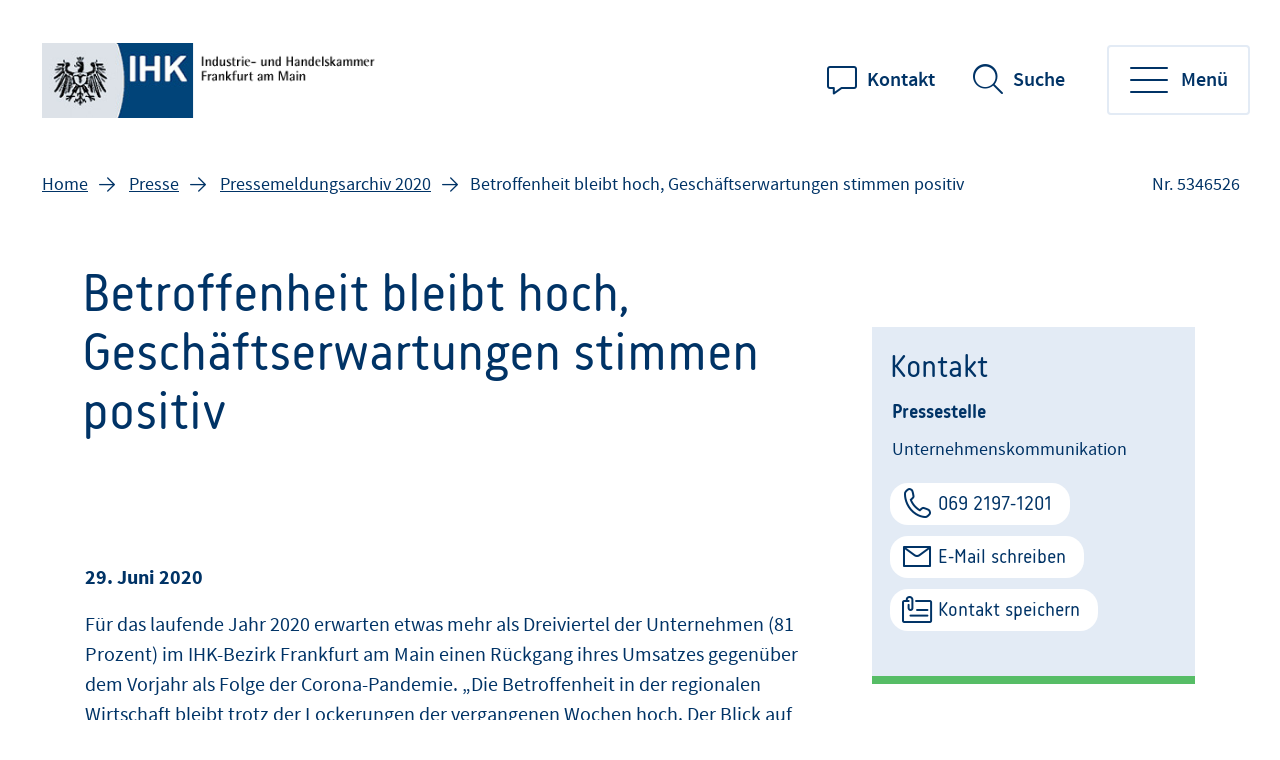

--- FILE ---
content_type: text/html;charset=UTF-8
request_url: https://www.frankfurt-main.ihk.de/presse/pressemeldungsarchiv2020/betroffenheit-bleibt-hoch-geschaeftserwartungen-stimmen-positiv-5346526
body_size: 9014
content:
<!DOCTYPE html>
<html class="pl" lang="de">
<head>
<title>
Betroffenheit bleibt hoch, Geschäftserwartungen stimmen positiv
- IHK Frankfurt am Main
</title>
<meta charset="UTF-8">
<meta name="viewport" content="width=device-width, initial-scale=1"/>
<link rel="shortcut icon" type="image/x-icon" href="/blueprint/servlet/resource/blob/5048620/6a3def22f33e933c0b7e230e7c053ee5/fihk24-channel-favicon.ico"/>
<meta http-equiv="X-UA-Compatible" content="IE=edge"/>
<meta name="cms-version" content="1-SNAPSHOT-2025-12-10T23:01:57Z-cae-live-green-3-65ff6b45d5-99jmd "/>
<meta name="description" content="F&amp;uuml;r das laufende Jahr 2020 erwarten etwas mehr als Dreiviertel der Unternehmen (81 Prozent) im IHK-Bezirk Frankfurt am Main einen R&amp;uuml;ckgang ihres Umsatzes gegen&amp;uuml;ber dem Vorjahr als Folge der Corona-Pandemie. &amp;bdquo;Die Betroffenheit in der regionalen Wirtschaft bleibt trotz der Lockerungen der vergangenen Wochen hoch. Der Blick auf die Gesch&amp;auml;ftserwartungen der Unternehmen macht jedoch Mut&amp;ldquo;, sagt Ulrich Caspar, Pr&amp;auml;sident der Industrie- und Handelskammer Frankfurt am Main.
"/>
<meta name="robots" content="index,follow"/>
<meta name="keywords" content=""/>
<meta property="og:title" content="Betroffenheit bleibt hoch, Gesch&auml;ftserwartungen stimmen positiv" />
<meta property="og:type" content="article" />
<meta property="og:url" content="https://www.frankfurt-main.ihk.de/presse/pressemeldungsarchiv2020/betroffenheit-bleibt-hoch-geschaeftserwartungen-stimmen-positiv-5346526" />
<meta property="og:image" content="https://www.frankfurt-main.ihk.de/blueprint/servlet/resource/blob/4033190/58dc25b523b289c314f8842eaa8157c4/facebook-twitter-share-logo-data.jpg" />
<meta property="og:description" content="F&uuml;r das laufende Jahr 2020 erwarten etwas mehr als Dreiviertel der Unternehmen (81 Prozent) im IHK-Bezirk Frankfurt am Main einen R&uuml;ckgang ihres Umsatzes gegen&uuml;ber dem Vorjahr als Folge der Corona-Pandemie. &amp;bdquo;Die Betroffenheit in der regionalen Wirtschaft bleibt trotz der Lockerungen der vergangenen Wochen hoch. Der Blick auf die Gesch&auml;ftserwartungen der Unternehmen macht jedoch Mut&amp;ldquo;, sagt Ulrich Caspar, Pr&auml;sident der Industrie- und Handelskammer Frankfurt am Main.
" />
<meta property="og:site_name" content="IHK Frankfurt am Main" />
<meta name="csrf-token" content="jrCJ9k0raj7QPEaUQI7abNCo3c1mkR5NIzAG-oo89vUSIi-1u9G4ky8YXA79D3KlcaPuCeeb8PRQpCZgRVZlyekOzpAmQR6H"/>
<script id="ccm19" src="https://ihk24.epccm19.com/app.js?apiKey=1ea1dd88e74e9deb745262fb3105eb9babfd935ba151be83&amp;domain=528572b" referrerpolicy="origin"></script>
<meta name="google-site-verification" content="qo23niRFGiBOgfxEi9qKWO25B6mW9miOb1fTwOo50oc" />
<meta name="google-site-verification" content="jA7vlLspxCp6SPlklovZGInKrmkhk4JxsxqZOrERuEA" />
<script type="application/ld+json">
{
"@context" : "https://schema.org",
"@type" : "WebSite",
"name" : "IHK Frankfurt am Main",
"url" : "https://www.frankfurt-main.ihk.de"
}
</script>
<link href="/blueprint/servlet/feed/5136108" rel="alternate" type="application/rss+xml"
title="Neuer Inhalt"/>
<link href="/blueprint/servlet/feed/5136254" rel="alternate" type="application/rss+xml"
title="Ausbildung aktuell"/>
<link href="/blueprint/servlet/feed/5136492" rel="alternate" type="application/rss+xml"
title="Neues zur Berufsorientierung"/>
<link href="/blueprint/servlet/feed/5175280" rel="alternate" type="application/rss+xml"
title="Wirtschaftsrecht aktuell"/>
<link href="/blueprint/servlet/feed/5175504" rel="alternate" type="application/rss+xml"
title="Arbeitsrecht aktuell"/>
<link href="/blueprint/servlet/feed/5175514" rel="alternate" type="application/rss+xml"
title="Steuerrecht aktuell"/>
<link href="/blueprint/servlet/feed/5204268" rel="alternate" type="application/rss+xml"
title="News für Gründer:innen"/>
<link href="/blueprint/servlet/feed/5308878" rel="alternate" type="application/rss+xml"
title="Termine"/>
<link href="/blueprint/servlet/feed/5317074" rel="alternate" type="application/rss+xml"
title="Aktuelle Meldungen"/>
<link href="/blueprint/servlet/feed/5317954" rel="alternate" type="application/rss+xml"
title="Aktuelles zur Unternehmensförderung"/>
<link href="/blueprint/servlet/feed/5318722" rel="alternate" type="application/rss+xml"
title="Nachhaltiges Wirtschaften"/>
<link href="/blueprint/servlet/feed/5321488" rel="alternate" type="application/rss+xml"
title="Neuer Inhalt"/>
<link href="/blueprint/servlet/feed/5321566" rel="alternate" type="application/rss+xml"
title="Außenwirtschaft"/>
<link href="/blueprint/servlet/feed/5321608" rel="alternate" type="application/rss+xml"
title="Neuer Inhalt"/>
<link href="/blueprint/servlet/feed/5321668" rel="alternate" type="application/rss+xml"
title="Neuer Inhalt"/>
<link href="/blueprint/servlet/feed/5322050" rel="alternate" type="application/rss+xml"
title="Immobiliennews"/>
<link href="/blueprint/servlet/feed/5322122" rel="alternate" type="application/rss+xml"
title="Neuer Inhalt"/>
<link href="/blueprint/servlet/feed/5322320" rel="alternate" type="application/rss+xml"
title="Konjunktur- und Statistiknews"/>
<link href="/blueprint/servlet/feed/5322488" rel="alternate" type="application/rss+xml"
title=""/>
<link href="/blueprint/servlet/feed/5322512" rel="alternate" type="application/rss+xml"
title="Umwelt und Energie"/>
<link href="/blueprint/servlet/feed/5322522" rel="alternate" type="application/rss+xml"
title="Innovation und Forschung"/>
<link href="/blueprint/servlet/feed/5322536" rel="alternate" type="application/rss+xml"
title="E-Business"/>
<link href="/blueprint/servlet/feed/5325212" rel="alternate" type="application/rss+xml"
title="Neuer Inhalt"/>
<link href="/blueprint/servlet/feed/5328974" rel="alternate" type="application/rss+xml"
title="Neuer Inhalt"/>
<link href="/blueprint/servlet/feed/5332034" rel="alternate" type="application/rss+xml"
title="Info für die Startseite"/>
<link href="/blueprint/servlet/feed/5332092" rel="alternate" type="application/rss+xml"
title="Fachkräfte News"/>
<link href="/blueprint/servlet/feed/5358178" rel="alternate" type="application/rss+xml"
title="Frage der Woche"/>
<link href="/blueprint/servlet/feed/5440162" rel="alternate" type="application/rss+xml"
title=""/>
<link href="/blueprint/servlet/feed/5562510" rel="alternate" type="application/rss+xml"
title="News Raumordnung und Stadtentwicklung"/>
<link href="/blueprint/servlet/feed/6217402" rel="alternate" type="application/rss+xml"
title=""/>
<link rel="preconnect" href="https://code.etracker.com"/>
<link rel="preload" href="/blueprint/servlet/resource/crblob/5579336/ad109ffb72027621ba35ce7c1015e1a8/icons-woff2-data.woff2" as="font" crossorigin="anonymous"/>
<link rel="preload" href="/blueprint/servlet/resource/crblob/5579344/c9d20f25374ac3bddb796544e0aafba5/ihk24-fontawesome-woff2-data.woff2" as="font"
crossorigin="anonymous"/>
<link rel="preload" href="/blueprint/servlet/resource/crblob/5579352/23aeda9396f2298ffa334c5daeca1e48/korb-webfont-woff2-data.woff2" as="font"
crossorigin="anonymous"/>
<link rel="preload" href="/blueprint/servlet/resource/crblob/5579360/6705f2dc67941c23889ae0b39624f72d/korb-bold-webfont-woff2-data.woff2" as="font"
crossorigin="anonymous"/>
<link rel="preload" href="/blueprint/servlet/resource/crblob/5579368/8489109afa2827c69dc1831698c73a4c/sourcesanspro-bold-webfont-woff2-data.woff2" as="font"
crossorigin="anonymous"/>
<link rel="preload" href="/blueprint/servlet/resource/crblob/5579376/e7f259ff9249200fc38127d6f7c30af2/sourcesanspro-it-webfont-woff2-data.woff2" as="font"
crossorigin="anonymous"/>
<link rel="preload" href="/blueprint/servlet/resource/crblob/5579384/8bba3dafc67ddcfbf779a848f03139e1/sourcesanspro-light-webfont-woff2-data.woff2" as="font"
crossorigin="anonymous"/>
<link rel="preload" href="/blueprint/servlet/resource/crblob/5579392/265925f64acbdf5b0947583af8930207/sourcesanspro-regular-webfont-woff2-data.woff2" as="font"
crossorigin="anonymous"/>
<link rel="preload" href="/blueprint/servlet/resource/crblob/5579400/0f6202a6bd6c5a9ef14884a32216e2f7/sourcesanspro-semibold-webfont-woff2-data.woff2" as="font"
crossorigin="anonymous"/>
<link rel="canonical" href="https://www.frankfurt-main.ihk.de/presse/pressemeldungsarchiv2020/betroffenheit-bleibt-hoch-geschaeftserwartungen-stimmen-positiv-5346526">
<link rel="preload stylesheet" as="style" href="/blueprint/servlet/resource/themes/ihk24-2022/css/ihk24-2022-5579478-28.css" >
<!-- START CSS AUS NAVIGATION -->
<link rel="preload stylesheet" as="style" href="/blueprint/servlet/resource/system/design/ihk24/css/css/patches/patch-3140244-133.css" ><link rel="preload stylesheet" as="style" href="/blueprint/servlet/resource/sites/fihk24/system/patch_frankfurt-5588682-12.css" > <!-- ENDE CSS AUS NAVIGATION -->
<!-- START CSS AUS 'SELF' -->
<!-- ENDE CSS AUS 'SELF' -->
</head>
<body class="body">
<div class="page " id="page" >
<script type="text/javascript">
var ihk = ihk || {};
ihk.translations = {
overview: "Übersicht",
loadMoreImages: "Mehr Bilder laden",
loadMoreArticles: "Mehr laden",
ihkFinderYourIhkButton:"Zu Ihrer IHK"
};
ihk.resources = {
loadSpinner: '/blueprint/servlet/resource/crblob/5579278/9a0867fa71faf0c01362982a97d85a47/loader-gif-data.gif',
highchartsJSLink: '/blueprint/servlet/resource/themes/ihk24-2022/js/gfi-highcharts-6487748-2.js',
webComponentsJSLink : '/blueprint/servlet/resource/themes/ihk24-2022/js/components-5579424-13.js',
gfiAZJSLink : '/blueprint/servlet/resource/themes/ihk24-2022/js/a-z-5579406-20.js',
gfiAccordionJSLink : '/blueprint/servlet/resource/themes/ihk24-2022/js/accordion-5579408-20.js',
gfiAdTeaserJSLink : '/blueprint/servlet/resource/themes/ihk24-2022/js/ad-teaser-5579410-16.js',
gfiAnchorsJSLink : '/blueprint/servlet/resource/themes/ihk24-2022/js/anchors-5579412-16.js',
gfiBookmarksJSLink : '/blueprint/servlet/resource/themes/ihk24-2022/js/bookmarks-5579414-18.js',
gfiBreadcrumbJSLink : '/blueprint/servlet/resource/themes/ihk24-2022/js/breadcrumb-5579420-16.js',
gfiCarusoJSLink : '/blueprint/servlet/resource/themes/ihk24-2022/js/caruso-5579422-16.js',
gfiContactJSLink : '/blueprint/servlet/resource/themes/ihk24-2022/js/contact-5579426-17.js',
gfiElectionJSLink : '/blueprint/servlet/resource/themes/ihk24-2022/js/election-6014870-10.js',
gfiElectionTeaserJSLink : '/blueprint/servlet/resource/themes/ihk24-2022/js/election-teaser-6080450-11.js',
gfiQueryListJSLink : '/blueprint/servlet/resource/themes/ihk24-2022/js/query-list-6695200-3.js',
gfiParticipationJSLink : '/blueprint/servlet/resource/themes/ihk24-2022/js/participation-6051562-7.js',
gfiEventsJSLink : '/blueprint/servlet/resource/themes/ihk24-2022/js/events-5579430-16.js',
gfiGalleryJSLink : '/blueprint/servlet/resource/themes/ihk24-2022/js/gallery-5579432-23.js',
gfiGlobalMessageJSLink : '/blueprint/servlet/resource/themes/ihk24-2022/js/global-message-6014872-8.js',
gfiMagazineHeaderJSLink : '/blueprint/servlet/resource/themes/ihk24-2022/js/magazine-header-5579444-16.js',
gfiMasonryJSLink : '/blueprint/servlet/resource/themes/ihk24-2022/js/masonry-5579446-16.js',
gfiOmqSearchJSLink : '/blueprint/servlet/resource/themes/ihk24-2022/js/omq-search-6126972-10.js',
gfiQuickFactsJSLink : '/blueprint/servlet/resource/themes/ihk24-2022/js/quick-facts-5579450-20.js',
gfiRegistrationJSLink : '/blueprint/servlet/resource/themes/ihk24-2022/js/registration-5579452-16.js',
gfiSliderJSLink : '/blueprint/servlet/resource/themes/ihk24-2022/js/slider-5579456-19.js',
gfiSocialJSLink : '/blueprint/servlet/resource/themes/ihk24-2022/js/social-5579458-18.js',
gfiSurveyJSLink : '/blueprint/servlet/resource/themes/ihk24-2022/js/survey-5579460-16.js',
gfiTableJSLink : '/blueprint/servlet/resource/themes/ihk24-2022/js/table-5579462-17.js',
gfiTestimonialJSLink : '/blueprint/servlet/resource/themes/ihk24-2022/js/testimonial-6841570-1.js',
gfiTimelineJSLink : '/blueprint/servlet/resource/themes/ihk24-2022/js/timeline-5579464-20.js',
gfiToogleJSLink : '/blueprint/servlet/resource/themes/ihk24-2022/js/toggle-6051564-7.js',
gfiTopicsJSLink : '/blueprint/servlet/resource/themes/ihk24-2022/js/topics-5579468-16.js',
gfiTooltipJSLink: '/blueprint/servlet/resource/themes/ihk24-2022/js/tooltip-5579466-16.js',
gfiBootstrapCustomJSLink : '/blueprint/servlet/resource/themes/ihk24-2022/js/bootstrap-custom-5579416-13.js',
gfiSearchUtilsJSLink : '/blueprint/servlet/resource/themes/ihk24-2022/js/SearchUtils-5579454-18.js',
gfiWebformsJSLink : '/blueprint/servlet/resource/themes/ihk24-2022/js/webforms-index-5579474-19.js',
gfiVideoStageJSLink : '/blueprint/servlet/resource/themes/ihk24-2022/js/video-stage-6080452-6.js',
gfiMarketingheaderTypeaheadJSLink : '/blueprint/servlet/resource/themes/ihk24-2022/js/marketingheader-typeahead-6126970-5.js',
gfiSearchAccordionJSLink : '/blueprint/servlet/resource/themes/ihk24-2022/js/searchAccordion-6126974-11.js',
gfiEventTeaserLargeSliderJSLink : '/blueprint/servlet/resource/themes/ihk24-2022/js/eventteaserlargeslider-6216484-8.js',
gfiEventoverviewJSLink : '/blueprint/servlet/resource/themes/ihk24-2022/js/eventoverview-6216482-8.js',
gfiCommonContentJSLink : '/blueprint/servlet/resource/themes/ihk24-2022/js/common-content-6126968-6.js',
gfiCardSliderJSLink : '/blueprint/servlet/resource/themes/ihk24-2022/js/cardslider-6620868-3.js',
};
ihk.settings = {
etrackerCookieless : true,
userlikeWidgetKey: 'ce7c2734ab3f988f52c4672621baceb2dc4ce2e844129ed2f73904c4782928bd',
useOriginalChattoolButton: false,
navigationItemsUrl: '',
landingPageUrl:"",
doIhkTestUrl:"",
bIhkTestUrl:""
};
</script>
<header class="page-header">
<a href="/" class="logo" tabindex="0" title="Startseite"><img id="logo-infobar" src="/blueprint/servlet/resource/blob/5047682/f824f58d6ea6c1b29ffde714fcaaf07d/logo-ihk-data.png" alt="Logo"/></a>
<ul class="contact-nav">
<li>
<a href="/anfahrt-und-kontakt" class="website">Kontakt</a>
</li>
</ul>
<div class="search" data-id="header-search-wrapper">
<button class="open-search">Suche</button>
<button class="close-search">Suche verlassen</button>
<form action="/suche/5048622" method="post"
data-search-actionid="5048622">
<div class="container small">
<div class="outer">
<label for="search-field-header" class="visually-hidden">Suchbegriff</label>
<input type="text" id="search-field-header" name="query" class="search-field"
placeholder="Wie können wir Ihnen helfen?">
<button type="submit" title="Suche" id="search-submit-header"
class="search-submit" aria-label="Suche starten"></button>
</div>
</div>
<input type="hidden" name="_CSRFToken" value="jrCJ9k0raj7QPEaUQI7abNCo3c1mkR5NIzAG-oo89vUSIi-1u9G4ky8YXA79D3KlcaPuCeeb8PRQpCZgRVZlyekOzpAmQR6H"/>
</form>
</div>
<button class="toggle-nav" data-id="main-navigation-toggle-button">
<span> Menü</span>
</button>
<nav data-id="main-navigation-wrapper">
<div class="overlay-holder"></div>
<div class="primary" data-root-url="5346526"
data-base-url="/blueprint/servlet/serviceport/layernavigation/v2/"
data-page-content-id="5346526"
data-show-opened-menu="false"
></div>
<div class="secondary">
<ul>
<li class="secondary-nav-item" data-is-channel="true"
data-root-url="5053382" >
<a href="/ueber-uns">Über uns</a>
</li>
<li class="secondary-nav-item" data-is-channel="true"
data-root-url="5287174" >
<a href="/servicenavigation/ihk-service-center2">IHK-Service-Center</a>
</li>
<li class="secondary-nav-item" data-is-channel="true"
data-root-url="5053388" >
<a href="/presse">Presse</a>
</li>
<li class="secondary-nav-item" data-is-channel="true"
data-root-url="5053406" >
<a href="/veranstaltungen">Veranstaltungen</a>
</li>
<li class="secondary-nav-item" data-is-channel="true"
data-root-url="5053416" >
<a href="/karriere">Karriere</a>
</li>
<li class="secondary-nav-item" data-is-channel="true"
data-root-url="5103766" >
<a href="/anfahrt-und-kontakt">Anfahrt und Kontakt</a>
</li>
<li class="secondary-nav-item" data-is-channel="false"
data-root-url="5317076" >
<a href="https://news.frankfurt-main.ihk.de/-lp/6JGB65664/TRDRq35" class="extern" title="externer Link" data-analytics-action="Link" data-analytics-category="External" data-analytics-object="https://news.frankfurt-main.ihk.de/-lp/6JGB65664/TRDRq35"
onmousedown="ET_Event.eventStart('External', 'https://news.frankfurt-main.ihk.de/-lp/6JGB65664/TRDRq35', 'Link', '');" >Newsletter</a>
</li>
<li class="secondary-nav-item" data-is-channel="false"
data-root-url="5384940" >
<a href="/servicenavigation/publikationen">Publikationen</a>
</li>
<li class="secondary-nav-item" data-is-channel="false"
data-root-url="5358064" >
<a href="/ueber-uns/ihk-mitgliedschaft">Beitrag</a>
</li>
</ul>
</div>
<div class="meta">
<ul>
<li class="contact">
<a href="mailto:info@frankfurt-main.ihk.de" class="email" title="Kontakt" data-analytics-action="Click" data-analytics-category="Kontakt" data-analytics-object="Kontakt"
onmousedown="ET_Event.eventStart('Kontakt', 'Kontakt', 'Click', '');" target="_blank" rel="noopener" >Kontakt</a>
</li>
<li class="language">
<ul>
<li>
<a href="http://www.frankfurt-main.ihk.de/servicenavigation/chamber-of-commerce-and-industry" title="en" data-analytics-action="Link" data-analytics-category="External" data-analytics-object="http://www.frankfurt-main.ihk.de/servicenavigation/chamber-of-commerce-and-industry"
onmousedown="ET_Event.eventStart('External', 'http://www.frankfurt-main.ihk.de/servicenavigation/chamber-of-commerce-and-industry', 'Link', '');" target="_blank" rel="noopener" >en</a>
</li>
</ul>
</li>
<li class="icons">
<ul>
<li class="sign-language">
<a href="/ueber-uns/gebaerdensprache-5310390" tabindex="0" title="Gebärdensprache">Gebärdensprache</a>
</li>
<li class="simple-language">
<a href="/ueber-uns/ihk-frankfurt-am-main-in-leichter-sprache-5323352" tabindex="0" title="Leichte Sprache">Leichte Sprache</a>
</li>
<li class="login">
</li>
</ul>
</li>
</ul>
</div>
</nav>
</header> <div class="page-wrapper">
<div class="page-details ">
<nav class="breadcrumb-list-wrapper" aria-label="Seitenpfad">
<p id="breadcrumb-info" class="visually-hidden">Sie befinden sich hier</p>
<ol class="breadcrumb" aria-describedby="breadcrumb-info">
<li class="breadcrumb-item" >
<a id='breadcrumb-item0' href="/">Home</a>
</li>
<li class="breadcrumb-item" >
<a id='breadcrumb-item1' href="/presse">Presse</a>
</li>
<li class="breadcrumb-item" >
<a id='breadcrumb-item2' href="/presse/pressemeldungsarchiv2020">Pressemeldungsarchiv 2020</a>
</li>
<li aria-current="page"> Betroffenheit bleibt hoch, Geschäftserwartungen stimmen positiv</li>
</ol>
</nav>
<section aria-label="Dokumentennummer" class="document-number desktopOnly"
id="gfi-document-id">Nr. 5346526</section>
</div>
<div class="page-content has-sidebar">
<div class="container large" >
<div class="row">
<main id="main" role="main" class="main-col ">
<div class="richtext">
<h1 class="h1" >Betroffenheit bleibt hoch, Geschäftserwartungen stimmen positiv</h1>
<div class="text initial">
<br>
</div>
<div class="detail-text">
<div class="text">
<strong>29. Juni 2020</strong>
</div>
<div class="text">
Für das laufende Jahr 2020 erwarten etwas mehr als Dreiviertel der Unternehmen (81 Prozent) im IHK-Bezirk Frankfurt am Main einen Rückgang ihres Umsatzes gegenüber dem Vorjahr als Folge der Corona-Pandemie. „Die Betroffenheit in der regionalen Wirtschaft bleibt trotz der Lockerungen der vergangenen Wochen hoch. Der Blick auf die Geschäftserwartungen der Unternehmen macht jedoch Mut“, sagt Ulrich Caspar, Präsident der Industrie- und Handelskammer Frankfurt am Main.
</div>
<div class="text">
In der aktuellen Umfrage, die in der Zeit vom 22. bis 26. Juni 2020 unter den Mitgliedern der IHK-Vollversammlung und den IHK-Ausschüssen im IHK-Bezirk Frankfurt am Main (Stadt Frankfurt, Main-Taunus-Kreis und Hochtaunuskreis) stattfand, meldeten 17 Prozent der befragten Unternehmen für das Gesamtjahr 2020 einen erwarteten Umsatzrückgang von mehr als 50 Prozent im Vergleich zu 2019. In der Vorumfrage Anfang Mai waren es 16 Prozent, in der vorletzten Umfrage mitten im Lockdown war es noch jedes dritte Unternehmen.
</div>
<div class="text">
„Die Zahlen zeigen: Die ersten Lockerungen haben zu einer deutlichen Stimmungsaufhellung unter den regionalen Unternehmen geführt. Seitdem stagnieren die Umsatzerwartungen jedoch und zeigen die vermutlich uneinholbaren Schäden der Corona-Pandemie für das Jahr 2020“, so Caspar. Hoffnungen macht der Blick auf die Geschäftserwartungen. Demnach erwarten etwa ein Drittel der Unternehmen für die kommenden zwölf Monate eine sich bessernde, 42 Prozent eine gleichbleibende und 24 Prozent eine sich verschlechternde Geschäftslage.
</div>
<div class="text">
Gegenüber vergangenen Erhebungen ist das eine deutliche Verbesserung und deutet darauf hin, dass die Talsohle bald durchschritten ist. Der Weg zur Normalität ist aber ein sehr langer: Nur 18 Prozent der Unternehmen rechnen mit einer Rückkehr zum normalen Geschäftsbetrieb im laufenden Jahr 2020, jedes dritte im Jahr 2021 und 13 Prozent sogar erst im Jahr 2022.
</div>
<div class="text">
Zur Linderung der Auswirkungen der Corona-Pandemie setzen die Unternehmen vor allem auf das Kurzarbeitergeld, gefolgt von Steuerstundungen und Soforthilfen. Liquiditätskredite sowie Verlustrückträge aus dem Jahr 2020 in das Steuerjahr 2019 spielen eine vergleichsweise geringe Rolle.
</div>
<div class="text">
Am deutlichsten wirkt sich unverändert die ausbleibende oder stark reduzierte Nachfrage nach den Produkten und Dienstleistungen aus. Weitere oft genannte Auswirkungen sind Investitionskürzungen und Auftragsstornierungen. Personalabbau planen derzeit 22 Prozent der Unternehmen. Der Großteil (66 Prozent) möchte das derzeitige Personal halten und elf Prozent mehr Mitarbeiter einstellen. Die komplette oder in großen Teilen Stilllegung der Produktion oder des Geschäfts beklagen trotz Lockerungen noch 21 Prozent der Unternehmen. Neun von zehn Unternehmen wollen ungeachtet der Corona-Pandemie an ihren Lieferketten festhalten und nahezu alle Antwortenden wollen keine Standorte/Produktionsstätten nach Deutschland oder der EU zurückverlagern.
</div>
<div class="text">
„Die anziehenden Erwartungen in der regionalen Wirtschaft stimmen positiv. Die staatlichen Ausgleichsmaßnahmen und die Lockerungen zeigen ihre Wirkung. Die Betroffenheit bleibt jedoch hoch. Die Konjunkturpakete von Land und Bund sind deshalb ein weiterer wichtiger Baustein für die Genesung der Wirtschaft und weisen in die richtige Richtung. Wichtig ist jedoch eine bürokratiearme Umsetzung und ein möglichst branchenübergreifender Ansatz“, so Caspar abschließend.
</div>
</div> </div>
<div class="print-share">
<ul class="print-share-list ">
<li>
<a href="#" class="share-mail" id="teilen">teilen </a>
</li>
<li>
<a href="?print=true&amp;printsrc=button" class="print-btn"
onmousedown=""
title="Dokument drucken">drucken </a>
</li>
</ul>
<div class="bookmarks" id="socialbookmarks">
<ul class="social-icons">
<li><a class="social-share twitter" title="Bookmark setzen bei: Twitter"
onclick="window.open('https://twitter.com/intent/tweet?src_ref='+encodeURIComponent(location.href)+'&url='+encodeURIComponent(location.href));return false;"
href="https://twitter.com/"></a></li>
<li><a class="social-share facebook" title="Bookmark setzen bei: Facebook"
onclick="window.open('https://www.facebook.com/sharer.php?u='+encodeURIComponent(location.href)+'&amp;t='+encodeURIComponent(document.title));return false;"
href="https://www.facebook.com/"></a></li>
<li><a class="social-share xing" title="Bookmark setzen bei: XING"
onclick="window.open('https://www.xing.com/spi/shares/new?url='+encodeURIComponent(location.href)+';title='+encodeURIComponent(document.title)+';provider=IHK24');return false;"
href="https://www.xing.com/"></a></li>
<li><a class="social-share whatsapp" title="Bookmark setzen bei: WhatsApp"
onclick="window.open('whatsapp://send?text='+ encodeURIComponent(document.title)+' '+encodeURIComponent(location.href));return false;"
href="https://www.whatsapp.com/"></a></li>
<li><a class="social-share linkedin" title="Bookmark setzen bei: LinkedIn"
onclick="window.open('https://www.linkedin.com/sharing/share-offsite/?url='+encodeURIComponent(location.href)+'&title='+encodeURIComponent(document.title));return false;"
href="https://www.linkedin.com/"></a></li>
<li><a class="social-share threema" title="Bookmark setzen bei: Threema"
onclick="window.open('threema://compose?text='+encodeURIComponent(location.href)+' '+encodeURIComponent(document.title));return false;"
href="https://threema.ch/de/"></a></li>
<li><a class="social-share telegram" title="Bookmark setzen bei: Telegram"
onclick="window.open('https://t.me/share/url?url='+encodeURIComponent(location.href));return false;"
href="https://telegram.org/"></a></li>
</ul>
</div>
</div>
</main>
<aside role=complementary aria-label="Zusatzinformationen" id="sidebar" class="sidebar ">
<div class="container-fluid">
<div class="contact-wrapper " data-tab-style="open" data-show-buttons="show">
<div class="like-h2" >Kontakt</div>
<div class="contacts">
<div id="contact-5239842"
class="contact-person"
data-contact-tab="Pressestelle" >
<div class="text-box">
<div class="like-h6">Pressestelle</div>
Unternehmenskommunikation
<br/>
<ul class="contact-buttons">
<li>
<a href="tel:0692197-1201" class="icon-telefon btn white btn-small icon-left" title="069 2197-1201" data-analytics-action="Click" data-analytics-category="Kontakt" data-analytics-object="Kontakt"
onmousedown="ET_Event.eventStart('Kontakt', 'Kontakt', 'Click', '');" target="_blank" rel="noopener" >069 2197-1201</a>
</li>
<li>
<a href="mailto:presse@frankfurt-main.ihk.de" class="icon-email btn white btn-small icon-left" title="E-Mail schreiben" data-analytics-action="Click" data-analytics-category="Kontakt" data-analytics-object="Kontakt"
onmousedown="ET_Event.eventStart('Kontakt', 'Kontakt', 'Click', '');" target="_blank" rel="noopener" >E-Mail schreiben</a>
</li>
<li>
<a href="/blueprint/vcard/?contentId=5239842" class="icon-vcard btn white btn-small icon-left" title=" " data-analytics-action="Kontakt" data-analytics-category="Kontakt" data-analytics-object="Kontakt"
onmousedown="ET_Event.eventStart('Kontakt', 'Kontakt', 'Kontakt', '');" target="_blank" rel="noopener" >Kontakt speichern</a>
</li>
</ul>
</div> </div>
</div>
</div>
</div>
</aside>
</div>
</div>
</div>
</div>
<footer class="page-footer footer-picto" style="background-image: url('/blueprint/servlet/resource/blob/6680322/c99aea2359b9d462d9b2331b2bd7af85/regional-footer-2880x700-data.png')" data-id="page-footer">
<div class="container">
<div class="row contact">
<div class="col">
<p class="like-h2">Wie können wir Sie unterstützen?</p>
</div>
<div class="col" data-id="page-footer-address">
<div class="like-h6">Unsere Anschrift:</div>
<p>
<a href="https://goo.gl/maps/ia8KhTFsasPPQcS48" class="address" title="externer Link" data-analytics-action="Link" data-analytics-category="External" data-analytics-object="https://goo.gl/maps/ia8KhTFsasPPQcS48"
onmousedown="ET_Event.eventStart('External', 'https://goo.gl/maps/ia8KhTFsasPPQcS48', 'Link', '');" target="_blank" rel="noopener" > IHK Frankfurt am Main <br>
Börsenplatz 4 <br>
60313 Frankfurt am Main <br>
</a>
</p>
</div>
<div class="col" data-id="page-footer-contact">
<div class="like-h6">So erreichen Sie uns:</div>
<ul class="contact-list">
<li class="mail">
<span id="desc-mail-footer" class="visually-hidden">Email</span>
<a href="mailto:info@frankfurt-main.ihk.de" class="email" title="info@frankfurt-main.ihk.de" data-analytics-action="Click" data-analytics-category="Kontakt" data-analytics-object="Kontakt"
onmousedown="ET_Event.eventStart('Kontakt', 'Kontakt', 'Click', '');" target="_blank" rel="noopener" >info@frankfurt-main.ihk.de</a>
</li>
<li class="phone">
<span id="desc-tel" class="visually-hidden">Telefonnummer</span>
<a href="tel:+49692197-1280" class="mobile phone" title="+49 69 2197-1280" data-analytics-action="Click" data-analytics-category="Kontakt" data-analytics-object="Kontakt"
onmousedown="ET_Event.eventStart('Kontakt', 'Kontakt', 'Click', '');" target="_blank" rel="noopener" >+49 69 2197-1280</a>
</li>
</ul>
</div>
</div>
<div class="row social">
<div class="col" data-id="page-footer-socialIcons">
<ul class="social-icons">
<li>
<a href="https://de-de.facebook.com/ihkfrankfurt/" class="facebook" target="_blank" rel="noopener"
title="Facebook"><span class="visually-hidden">Facebook</span> </a>
</li>
<li>
<a href="https://www.youtube.com/user/ihkffm" class="youtube" target="_blank" rel="noopener"
title="Youtube"><span class="visually-hidden">Youtube</span> </a>
</li>
<li>
<a href="https://www.instagram.com/ihk_ffm/" class="instagram" target="_blank" rel="noopener"
title="Instagram"><span class="visually-hidden">Instagram</span> </a>
</li>
<li>
<a href="https://www.linkedin.com/company/ihkfrankfurt/" class="linkedin" target="_blank" rel="noopener"
title="Linkedin"><span class="visually-hidden">Linkedin</span> </a>
</li>
</ul>
</div>
</div>
<div class="row barrier-free">
<div class="col" data-id="page-footer-barrier-free">
<ul>
<li class="icon-gebaerdensprache">
<a href="/ueber-uns/gebaerdensprache-5310390" tabindex="0" title="Gebärdensprache">Gebärdensprache</a>
</li>
<li class="icon-leichte-sprache">
<a href="/ueber-uns/ihk-frankfurt-am-main-in-leichter-sprache-5323352" tabindex="0" title="Leichte Sprache">Leichte Sprache</a>
</li>
<li class="icon-barrierefreiheit">
<a href="/ueber-uns/erklaerung-zur-barrierefreiheit-5310466" tabindex="0" title="Erklärung zur Barrierefreiheit">Erklärung zur Barrierefreiheit</a>
</li>
</ul>
</div>
</div>
<div class="row copyright">
<div class="col" data-id="page-footer-copyright">
<div class="text">© IHK Frankfurt am Main<br/>Für die Richtigkeit der in dieser Website enthaltenen Angaben können wir keine Gewähr übernehmen.</div>
</div>
<div class="col" id="partners">
<div class="logos">
<a target="_blank" rel="noopener" href="https://www.ahk.de/"><img
loading="lazy" src="/blueprint/servlet/resource/blob/5329694/fac631db1f19dcc6b58a67c641f409c2/ahk-deutsche-auslandshandelskammern-color-data.png"
alt="Icon: AHK Deutsche Außenhandelskammern"
title="Icon: AHK Deutsche Außenhandelskammern"/></a>
<a target="_blank" rel="noopener" href="https://www.dihk.de/de"><img
loading="lazy" src="/blueprint/servlet/resource/blob/5867220/3628cee8493d797b5614b49ebb209795/2023-dihk-logo-txt-rgb-data.png"
alt="Icon: DIHK Deutsche Industrie- und Handelskammer"
title="Icon: DIHK Deutsche Industrie- und Handelskammer"/></a>
<a target="_blank" rel="noopener" href="https://een.ec.europa.eu/"><img
loading="lazy" src="/blueprint/servlet/resource/blob/6103134/da00972603b574aa16152effe8f7966d/een-data.png"
alt="Icon: Enterprise Europe Network"
title="Icon: Enterprise Europe Network"/></a>
<a target="_blank" rel="noopener" href="https://www.hihk.de/"><img
loading="lazy" src="/blueprint/servlet/resource/blob/5329692/204f9fa73d9549f694b65e17a0d09ed4/hihk-hessischer-industrie-und-handelskammertag-color-data.png"
alt="Icon: HIHK Hessischer Industrie und Handelskammertag"
title="Icon: HIHK Hessischer Industrie und Handelskammertag"/></a>
<a target="_blank" rel="noopener" href="https://www.bieg-hessen.de/"><img
loading="lazy" src="/blueprint/servlet/resource/blob/5329690/9c568667cbdcec0bf24ff97a9d3c4eeb/bieg-logo-color-data.png"
alt="Icon: BIEG Hessen "
title="Icon: BIEG Hessen "/></a>
<a target="_blank" rel="noopener" href="https://www.ihk-hessen-innovativ.de/"><img
loading="lazy" src="/blueprint/servlet/resource/blob/6289974/caca3a5d02fe66ebfe4bf0d039c300c4/ihk-hessen-innovativ-4c-data.png"
alt="Icon: IHK Hessen Innovativ"
title="Icon: IHK Hessen Innovativ"/></a>
</div>
</div>
</div>
<div class="row legal-nav">
<nav class="col" data-id="page-footer-legal" aria-label="Navigation Fußzeile">
<ul>
<li>
<a href="https://extranet.frankfurt-main.ihk.de/" class="extern" id="footer_imprint_item0" title="externer Link" data-analytics-action="Link" data-analytics-category="External" data-analytics-object="https://extranet.frankfurt-main.ihk.de/"
onmousedown="ET_Event.eventStart('External', 'https://extranet.frankfurt-main.ihk.de/', 'Link', '');" >Extranet</a>
</li>
<li>
<a id='footer_imprint_item1' href="/ueber-uns/impressum-5309854">Impressum</a>
</li>
<li>
<a id='footer_imprint_item2' href="/ueber-uns/datenschutz-5053396">Datenschutz und rechtliche Hinweise</a>
</li>
<li>
<a id='footer_imprint_item3' href="/ueber-uns/einwilligungserklaerung-online-5349652">Einwilligungserklärung online</a>
</li>
<li>
<a href="#" onclick="CCM.openWidget(); return false;">Erneuern oder ändern Sie Ihre Cookie-Einwilligung</a>
</li>
</ul>
</nav>
</div>
</div>
</footer> </div>
<script type="text/javascript">
et_areas = "IHK24/F/Servicenavigation/Presse/Pressemeldungsarchiv2020/Betroffenheit%20bleibt%20hoch%20Gesch%C3%A4ftserwartungen%20stimmen%20positiv";
et_pagename = "[F IHK24] Betroffenheit bleibt hoch, Gesch&auml;ftserwartungen stimmen positiv [5346526-5346526] &lt; Pressemeldungsarchiv2020 &lt; Presse &lt; Servicenavigation";
et_seg2 = "[nicht angemeldet]";
et_url = "www.frankfurt-main.ihk.de/blueprint/servlet/fihk24/presse/pressemeldungsarchiv2020/betroffenheit-bleibt-hoch-geschaeftserwartungen-stimmen-positiv-5346526";
et_se = 1;
</script>
<script data-usercentrics="etracker" data-cookieconsent="ignore" id="_etLoader" type="text/javascript" charset="UTF-8" data-block-cookies="true" data-respect-dnt="true" data-secure-code="1bxUoE" data-slave-codes="4711" async src="https://code.etracker.com/code/e.js"></script>
<script type="text/javascript" data-cookieconsent="necessary"
src="/blueprint/servlet/resource/themes/ihk24-2022/js/gfilibs-5579434-17.js"></script>
<script type="text/javascript" data-cookieconsent="necessary" src="/blueprint/servlet/resource/themes/ihk24-2022/js/ihk24-2022-chunked-5579440-22.js"></script>
<script type="text/javascript"
src="/blueprint/servlet/resource/themes/ihk24-2022/js/userlike-chat-5579470-12.js" ></script>
<div id="gfiUserlikeCustomButton" class="userlike-custom-button" data-bottom="0" data-right="0"></div>
<script src="/blueprint/servlet/resource/system/defaults/patch-4179742-15.js" ></script>
</body>
</html>

--- FILE ---
content_type: text/css;charset=UTF-8
request_url: https://www.frankfurt-main.ihk.de/blueprint/servlet/resource/sites/fihk24/system/patch_frankfurt-5588682-12.css
body_size: 160
content:
/** dies ist ein leeres CSS **/
section.search[data-type=background-image] .image-box:after {
background: transparent;
}
section.search[data-type=background-image] {
margin-bottom: calc(1.5vw + 30px);
}






